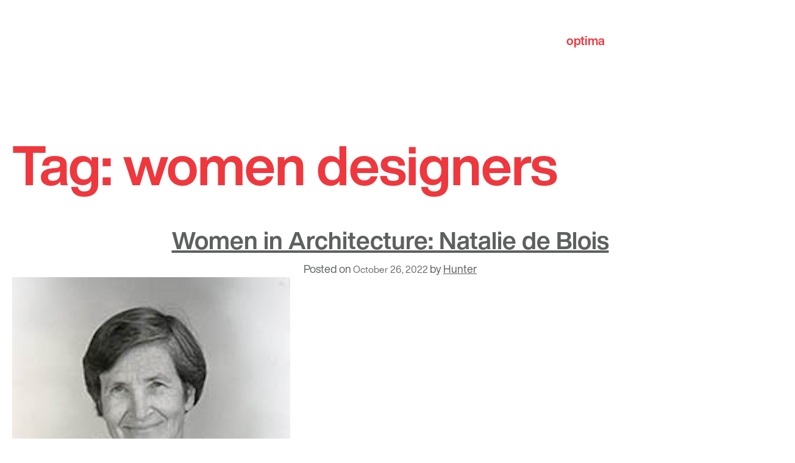

--- FILE ---
content_type: text/html; charset=UTF-8
request_url: https://www.optima.inc/tag/women-designers/
body_size: 15029
content:
<!doctype html>
<html lang="en">
<head>

	<!-- Global site tag (gtag.js) - Google Analytics -->
	<script async src="https://www.googletagmanager.com/gtag/js?id=UA-143633744-1"></script>
	<script>
		window.dataLayer = window.dataLayer || [];
		function gtag(){dataLayer.push(arguments);}
		gtag('js', new Date());

		gtag('config', 'UA-143633744-1');
	</script>

	<meta charset="UTF-8">
	<meta name="viewport" content="width=device-width, initial-scale=1">
	<link rel="profile" href="https://gmpg.org/xfn/11">
	<link href="https://fonts.googleapis.com/css?family=Ledger&display=swap" rel="stylesheet">

	<!-- favicons -->
	<link rel="apple-touch-icon-precomposed" sizes="57x57" href="https://www.optima.inc/wp-content/themes/optima/apple-touch-icon-57x57.png" />
	<link rel="apple-touch-icon-precomposed" sizes="114x114" href="https://www.optima.inc/wp-content/themes/optima/apple-touch-icon-114x114.png" />
	<link rel="apple-touch-icon-precomposed" sizes="72x72" href="https://www.optima.inc/wp-content/themes/optima/apple-touch-icon-72x72.png" />
	<link rel="apple-touch-icon-precomposed" sizes="144x144" href="https://www.optima.inc/wp-content/themes/optima/apple-touch-icon-144x144.png" />
	<link rel="apple-touch-icon-precomposed" sizes="60x60" href="https://www.optima.inc/wp-content/themes/optima/apple-touch-icon-60x60.png" />
	<link rel="apple-touch-icon-precomposed" sizes="120x120" href="https://www.optima.inc/wp-content/themes/optima/apple-touch-icon-120x120.png" />
	<link rel="apple-touch-icon-precomposed" sizes="76x76" href="https://www.optima.inc/wp-content/themes/optima/apple-touch-icon-76x76.png" />
	<link rel="apple-touch-icon-precomposed" sizes="152x152" href="https://www.optima.inc/wp-content/themes/optima/apple-touch-icon-152x152.png" />
	<link rel="icon" type="image/png" href="https://www.optima.inc/wp-content/themes/optima/favicon-196x196.png" sizes="196x196" />
	<link rel="icon" type="image/png" href="https://www.optima.inc/wp-content/themes/optima/favicon-96x96.png" sizes="96x96" />
	<link rel="icon" type="image/png" href="https://www.optima.inc/wp-content/themes/optima/favicon-32x32.png" sizes="32x32" />
	<link rel="icon" type="image/png" href="https://www.optima.inc/wp-content/themes/optima/favicon-16x16.png" sizes="16x16" />
	<link rel="icon" type="image/png" href="https://www.optima.inc/wp-content/themes/optima/favicon-128.png" sizes="128x128" />
	<meta name="application-name" content="&nbsp;"/>
	<meta name="msapplication-TileColor" content="#FFFFFF" />
	<meta name="msapplication-TileImage" content="https://www.optima.inc/wp-content/themes/optima/mstile-144x144.png" />
	<meta name="msapplication-square70x70logo" content="https://www.optima.inc/wp-content/themes/optima/mstile-70x70.png" />
	<meta name="msapplication-square150x150logo" content="https://www.optima.inc/wp-content/themes/optima/mstile-150x150.png" />
	<meta name="msapplication-wide310x150logo" content="https://www.optima.inc/wp-content/themes/optima/mstile-310x150.png" />
	<meta name="msapplication-square310x310logo" content="https://www.optima.inc/wp-content/themes/optima/mstile-310x310.png" />

	<!-- fonts -->
	<style type="text/css">
		@import url("https://fast.fonts.net/lt/1.css?apiType=css&c=89198d80-5c38-4e1c-9313-ec51bea500f6&fontids=5760909,5760941");
		@font-face{
				font-family:"Helvetica Now Display W05 Bold";
				src:url("https://www.optima.inc/wp-content/themes/optima/fonts/5760909/b1beb284-0fa8-4df5-b871-28c2145b773c.eot?#iefix");
				src:url("https://www.optima.inc/wp-content/themes/optima/fonts/5760909/b1beb284-0fa8-4df5-b871-28c2145b773c.eot?#iefix") format("eot"),url("https://www.optima.inc/wp-content/themes/optima/fonts/5760909/081486f6-ae1e-4fc6-8ab9-6a939e96bbdc.woff2") format("woff2"),url("https://www.optima.inc/wp-content/themes/optima/fonts/5760909/2acf5951-bff6-44e3-949f-a3fa4de57397.woff") format("woff"),url("https://www.optima.inc/wp-content/themes/optima/fonts/5760909/ce707be6-c86a-448d-b511-8462ad86b628.ttf") format("truetype");
		}
		@font-face{
				font-family:"Helvetica Now Display W05 Rg";
				src:url("https://www.optima.inc/wp-content/themes/optima/fonts/5760941/7041e293-6939-475f-9676-52a35ae6a2cd.eot?#iefix");
				src:url("https://www.optima.inc/wp-content/themes/optima/fonts/5760941/7041e293-6939-475f-9676-52a35ae6a2cd.eot?#iefix") format("eot"),url("https://www.optima.inc/wp-content/themes/optima/fonts/5760941/644d8155-d6f1-42bb-8c90-2c98b785b510.woff2") format("woff2"),url("https://www.optima.inc/wp-content/themes/optima/fonts/5760941/4b0db5c8-a742-4486-9214-fe8eee4ede3d.woff") format("woff"),url("https://www.optima.inc/wp-content/themes/optima/fonts/5760941/8b9eb78a-973a-4378-b402-7403c03b80c9.ttf") format("truetype");
		}
	</style>

	<meta name='robots' content='index, follow, max-image-preview:large, max-snippet:-1, max-video-preview:-1' />

	<!-- This site is optimized with the Yoast SEO plugin v26.6 - https://yoast.com/wordpress/plugins/seo/ -->
	<title>women designers Archives - Optima</title>
	<link rel="canonical" href="https://www.optima.inc/tag/women-designers/" />
	<meta property="og:locale" content="en_US" />
	<meta property="og:type" content="article" />
	<meta property="og:title" content="women designers Archives - Optima" />
	<meta property="og:url" content="https://www.optima.inc/tag/women-designers/" />
	<meta property="og:site_name" content="Optima" />
	<meta name="twitter:card" content="summary_large_image" />
	<script type="application/ld+json" class="yoast-schema-graph">{"@context":"https://schema.org","@graph":[{"@type":"CollectionPage","@id":"https://www.optima.inc/tag/women-designers/","url":"https://www.optima.inc/tag/women-designers/","name":"women designers Archives - Optima","isPartOf":{"@id":"http://www.optima.inc/#website"},"primaryImageOfPage":{"@id":"https://www.optima.inc/tag/women-designers/#primaryimage"},"image":{"@id":"https://www.optima.inc/tag/women-designers/#primaryimage"},"thumbnailUrl":"https://www.optima.inc/wp-content/uploads/2022/10/Natalie_de_Blois-1.jpg","breadcrumb":{"@id":"https://www.optima.inc/tag/women-designers/#breadcrumb"},"inLanguage":"en"},{"@type":"ImageObject","inLanguage":"en","@id":"https://www.optima.inc/tag/women-designers/#primaryimage","url":"https://www.optima.inc/wp-content/uploads/2022/10/Natalie_de_Blois-1.jpg","contentUrl":"https://www.optima.inc/wp-content/uploads/2022/10/Natalie_de_Blois-1.jpg","width":456,"height":640,"caption":"Natalie de Blois. Photo Credit: Fair Use"},{"@type":"BreadcrumbList","@id":"https://www.optima.inc/tag/women-designers/#breadcrumb","itemListElement":[{"@type":"ListItem","position":1,"name":"Home","item":"http://www.optima.inc/"},{"@type":"ListItem","position":2,"name":"women designers"}]},{"@type":"WebSite","@id":"http://www.optima.inc/#website","url":"http://www.optima.inc/","name":"Optima","description":"Forever Modern.","potentialAction":[{"@type":"SearchAction","target":{"@type":"EntryPoint","urlTemplate":"http://www.optima.inc/?s={search_term_string}"},"query-input":{"@type":"PropertyValueSpecification","valueRequired":true,"valueName":"search_term_string"}}],"inLanguage":"en"}]}</script>
	<!-- / Yoast SEO plugin. -->


<link rel='dns-prefetch' href='//ajax.googleapis.com' />
<link rel="alternate" type="application/rss+xml" title="Optima &raquo; Feed" href="https://www.optima.inc/feed/" />
<link rel="alternate" type="application/rss+xml" title="Optima &raquo; Comments Feed" href="https://www.optima.inc/comments/feed/" />
<link rel="alternate" type="application/rss+xml" title="Optima &raquo; women designers Tag Feed" href="https://www.optima.inc/tag/women-designers/feed/" />
<style id='wp-img-auto-sizes-contain-inline-css' type='text/css'>
img:is([sizes=auto i],[sizes^="auto," i]){contain-intrinsic-size:3000px 1500px}
/*# sourceURL=wp-img-auto-sizes-contain-inline-css */
</style>
<style id='wp-emoji-styles-inline-css' type='text/css'>

	img.wp-smiley, img.emoji {
		display: inline !important;
		border: none !important;
		box-shadow: none !important;
		height: 1em !important;
		width: 1em !important;
		margin: 0 0.07em !important;
		vertical-align: -0.1em !important;
		background: none !important;
		padding: 0 !important;
	}
/*# sourceURL=wp-emoji-styles-inline-css */
</style>
<style id='wp-block-library-inline-css' type='text/css'>
:root{--wp-block-synced-color:#7a00df;--wp-block-synced-color--rgb:122,0,223;--wp-bound-block-color:var(--wp-block-synced-color);--wp-editor-canvas-background:#ddd;--wp-admin-theme-color:#007cba;--wp-admin-theme-color--rgb:0,124,186;--wp-admin-theme-color-darker-10:#006ba1;--wp-admin-theme-color-darker-10--rgb:0,107,160.5;--wp-admin-theme-color-darker-20:#005a87;--wp-admin-theme-color-darker-20--rgb:0,90,135;--wp-admin-border-width-focus:2px}@media (min-resolution:192dpi){:root{--wp-admin-border-width-focus:1.5px}}.wp-element-button{cursor:pointer}:root .has-very-light-gray-background-color{background-color:#eee}:root .has-very-dark-gray-background-color{background-color:#313131}:root .has-very-light-gray-color{color:#eee}:root .has-very-dark-gray-color{color:#313131}:root .has-vivid-green-cyan-to-vivid-cyan-blue-gradient-background{background:linear-gradient(135deg,#00d084,#0693e3)}:root .has-purple-crush-gradient-background{background:linear-gradient(135deg,#34e2e4,#4721fb 50%,#ab1dfe)}:root .has-hazy-dawn-gradient-background{background:linear-gradient(135deg,#faaca8,#dad0ec)}:root .has-subdued-olive-gradient-background{background:linear-gradient(135deg,#fafae1,#67a671)}:root .has-atomic-cream-gradient-background{background:linear-gradient(135deg,#fdd79a,#004a59)}:root .has-nightshade-gradient-background{background:linear-gradient(135deg,#330968,#31cdcf)}:root .has-midnight-gradient-background{background:linear-gradient(135deg,#020381,#2874fc)}:root{--wp--preset--font-size--normal:16px;--wp--preset--font-size--huge:42px}.has-regular-font-size{font-size:1em}.has-larger-font-size{font-size:2.625em}.has-normal-font-size{font-size:var(--wp--preset--font-size--normal)}.has-huge-font-size{font-size:var(--wp--preset--font-size--huge)}.has-text-align-center{text-align:center}.has-text-align-left{text-align:left}.has-text-align-right{text-align:right}.has-fit-text{white-space:nowrap!important}#end-resizable-editor-section{display:none}.aligncenter{clear:both}.items-justified-left{justify-content:flex-start}.items-justified-center{justify-content:center}.items-justified-right{justify-content:flex-end}.items-justified-space-between{justify-content:space-between}.screen-reader-text{border:0;clip-path:inset(50%);height:1px;margin:-1px;overflow:hidden;padding:0;position:absolute;width:1px;word-wrap:normal!important}.screen-reader-text:focus{background-color:#ddd;clip-path:none;color:#444;display:block;font-size:1em;height:auto;left:5px;line-height:normal;padding:15px 23px 14px;text-decoration:none;top:5px;width:auto;z-index:100000}html :where(.has-border-color){border-style:solid}html :where([style*=border-top-color]){border-top-style:solid}html :where([style*=border-right-color]){border-right-style:solid}html :where([style*=border-bottom-color]){border-bottom-style:solid}html :where([style*=border-left-color]){border-left-style:solid}html :where([style*=border-width]){border-style:solid}html :where([style*=border-top-width]){border-top-style:solid}html :where([style*=border-right-width]){border-right-style:solid}html :where([style*=border-bottom-width]){border-bottom-style:solid}html :where([style*=border-left-width]){border-left-style:solid}html :where(img[class*=wp-image-]){height:auto;max-width:100%}:where(figure){margin:0 0 1em}html :where(.is-position-sticky){--wp-admin--admin-bar--position-offset:var(--wp-admin--admin-bar--height,0px)}@media screen and (max-width:600px){html :where(.is-position-sticky){--wp-admin--admin-bar--position-offset:0px}}

/*# sourceURL=wp-block-library-inline-css */
</style><style id='global-styles-inline-css' type='text/css'>
:root{--wp--preset--aspect-ratio--square: 1;--wp--preset--aspect-ratio--4-3: 4/3;--wp--preset--aspect-ratio--3-4: 3/4;--wp--preset--aspect-ratio--3-2: 3/2;--wp--preset--aspect-ratio--2-3: 2/3;--wp--preset--aspect-ratio--16-9: 16/9;--wp--preset--aspect-ratio--9-16: 9/16;--wp--preset--color--black: #000000;--wp--preset--color--cyan-bluish-gray: #abb8c3;--wp--preset--color--white: #ffffff;--wp--preset--color--pale-pink: #f78da7;--wp--preset--color--vivid-red: #cf2e2e;--wp--preset--color--luminous-vivid-orange: #ff6900;--wp--preset--color--luminous-vivid-amber: #fcb900;--wp--preset--color--light-green-cyan: #7bdcb5;--wp--preset--color--vivid-green-cyan: #00d084;--wp--preset--color--pale-cyan-blue: #8ed1fc;--wp--preset--color--vivid-cyan-blue: #0693e3;--wp--preset--color--vivid-purple: #9b51e0;--wp--preset--gradient--vivid-cyan-blue-to-vivid-purple: linear-gradient(135deg,rgb(6,147,227) 0%,rgb(155,81,224) 100%);--wp--preset--gradient--light-green-cyan-to-vivid-green-cyan: linear-gradient(135deg,rgb(122,220,180) 0%,rgb(0,208,130) 100%);--wp--preset--gradient--luminous-vivid-amber-to-luminous-vivid-orange: linear-gradient(135deg,rgb(252,185,0) 0%,rgb(255,105,0) 100%);--wp--preset--gradient--luminous-vivid-orange-to-vivid-red: linear-gradient(135deg,rgb(255,105,0) 0%,rgb(207,46,46) 100%);--wp--preset--gradient--very-light-gray-to-cyan-bluish-gray: linear-gradient(135deg,rgb(238,238,238) 0%,rgb(169,184,195) 100%);--wp--preset--gradient--cool-to-warm-spectrum: linear-gradient(135deg,rgb(74,234,220) 0%,rgb(151,120,209) 20%,rgb(207,42,186) 40%,rgb(238,44,130) 60%,rgb(251,105,98) 80%,rgb(254,248,76) 100%);--wp--preset--gradient--blush-light-purple: linear-gradient(135deg,rgb(255,206,236) 0%,rgb(152,150,240) 100%);--wp--preset--gradient--blush-bordeaux: linear-gradient(135deg,rgb(254,205,165) 0%,rgb(254,45,45) 50%,rgb(107,0,62) 100%);--wp--preset--gradient--luminous-dusk: linear-gradient(135deg,rgb(255,203,112) 0%,rgb(199,81,192) 50%,rgb(65,88,208) 100%);--wp--preset--gradient--pale-ocean: linear-gradient(135deg,rgb(255,245,203) 0%,rgb(182,227,212) 50%,rgb(51,167,181) 100%);--wp--preset--gradient--electric-grass: linear-gradient(135deg,rgb(202,248,128) 0%,rgb(113,206,126) 100%);--wp--preset--gradient--midnight: linear-gradient(135deg,rgb(2,3,129) 0%,rgb(40,116,252) 100%);--wp--preset--font-size--small: 13px;--wp--preset--font-size--medium: 20px;--wp--preset--font-size--large: 36px;--wp--preset--font-size--x-large: 42px;--wp--preset--spacing--20: 0.44rem;--wp--preset--spacing--30: 0.67rem;--wp--preset--spacing--40: 1rem;--wp--preset--spacing--50: 1.5rem;--wp--preset--spacing--60: 2.25rem;--wp--preset--spacing--70: 3.38rem;--wp--preset--spacing--80: 5.06rem;--wp--preset--shadow--natural: 6px 6px 9px rgba(0, 0, 0, 0.2);--wp--preset--shadow--deep: 12px 12px 50px rgba(0, 0, 0, 0.4);--wp--preset--shadow--sharp: 6px 6px 0px rgba(0, 0, 0, 0.2);--wp--preset--shadow--outlined: 6px 6px 0px -3px rgb(255, 255, 255), 6px 6px rgb(0, 0, 0);--wp--preset--shadow--crisp: 6px 6px 0px rgb(0, 0, 0);}:where(.is-layout-flex){gap: 0.5em;}:where(.is-layout-grid){gap: 0.5em;}body .is-layout-flex{display: flex;}.is-layout-flex{flex-wrap: wrap;align-items: center;}.is-layout-flex > :is(*, div){margin: 0;}body .is-layout-grid{display: grid;}.is-layout-grid > :is(*, div){margin: 0;}:where(.wp-block-columns.is-layout-flex){gap: 2em;}:where(.wp-block-columns.is-layout-grid){gap: 2em;}:where(.wp-block-post-template.is-layout-flex){gap: 1.25em;}:where(.wp-block-post-template.is-layout-grid){gap: 1.25em;}.has-black-color{color: var(--wp--preset--color--black) !important;}.has-cyan-bluish-gray-color{color: var(--wp--preset--color--cyan-bluish-gray) !important;}.has-white-color{color: var(--wp--preset--color--white) !important;}.has-pale-pink-color{color: var(--wp--preset--color--pale-pink) !important;}.has-vivid-red-color{color: var(--wp--preset--color--vivid-red) !important;}.has-luminous-vivid-orange-color{color: var(--wp--preset--color--luminous-vivid-orange) !important;}.has-luminous-vivid-amber-color{color: var(--wp--preset--color--luminous-vivid-amber) !important;}.has-light-green-cyan-color{color: var(--wp--preset--color--light-green-cyan) !important;}.has-vivid-green-cyan-color{color: var(--wp--preset--color--vivid-green-cyan) !important;}.has-pale-cyan-blue-color{color: var(--wp--preset--color--pale-cyan-blue) !important;}.has-vivid-cyan-blue-color{color: var(--wp--preset--color--vivid-cyan-blue) !important;}.has-vivid-purple-color{color: var(--wp--preset--color--vivid-purple) !important;}.has-black-background-color{background-color: var(--wp--preset--color--black) !important;}.has-cyan-bluish-gray-background-color{background-color: var(--wp--preset--color--cyan-bluish-gray) !important;}.has-white-background-color{background-color: var(--wp--preset--color--white) !important;}.has-pale-pink-background-color{background-color: var(--wp--preset--color--pale-pink) !important;}.has-vivid-red-background-color{background-color: var(--wp--preset--color--vivid-red) !important;}.has-luminous-vivid-orange-background-color{background-color: var(--wp--preset--color--luminous-vivid-orange) !important;}.has-luminous-vivid-amber-background-color{background-color: var(--wp--preset--color--luminous-vivid-amber) !important;}.has-light-green-cyan-background-color{background-color: var(--wp--preset--color--light-green-cyan) !important;}.has-vivid-green-cyan-background-color{background-color: var(--wp--preset--color--vivid-green-cyan) !important;}.has-pale-cyan-blue-background-color{background-color: var(--wp--preset--color--pale-cyan-blue) !important;}.has-vivid-cyan-blue-background-color{background-color: var(--wp--preset--color--vivid-cyan-blue) !important;}.has-vivid-purple-background-color{background-color: var(--wp--preset--color--vivid-purple) !important;}.has-black-border-color{border-color: var(--wp--preset--color--black) !important;}.has-cyan-bluish-gray-border-color{border-color: var(--wp--preset--color--cyan-bluish-gray) !important;}.has-white-border-color{border-color: var(--wp--preset--color--white) !important;}.has-pale-pink-border-color{border-color: var(--wp--preset--color--pale-pink) !important;}.has-vivid-red-border-color{border-color: var(--wp--preset--color--vivid-red) !important;}.has-luminous-vivid-orange-border-color{border-color: var(--wp--preset--color--luminous-vivid-orange) !important;}.has-luminous-vivid-amber-border-color{border-color: var(--wp--preset--color--luminous-vivid-amber) !important;}.has-light-green-cyan-border-color{border-color: var(--wp--preset--color--light-green-cyan) !important;}.has-vivid-green-cyan-border-color{border-color: var(--wp--preset--color--vivid-green-cyan) !important;}.has-pale-cyan-blue-border-color{border-color: var(--wp--preset--color--pale-cyan-blue) !important;}.has-vivid-cyan-blue-border-color{border-color: var(--wp--preset--color--vivid-cyan-blue) !important;}.has-vivid-purple-border-color{border-color: var(--wp--preset--color--vivid-purple) !important;}.has-vivid-cyan-blue-to-vivid-purple-gradient-background{background: var(--wp--preset--gradient--vivid-cyan-blue-to-vivid-purple) !important;}.has-light-green-cyan-to-vivid-green-cyan-gradient-background{background: var(--wp--preset--gradient--light-green-cyan-to-vivid-green-cyan) !important;}.has-luminous-vivid-amber-to-luminous-vivid-orange-gradient-background{background: var(--wp--preset--gradient--luminous-vivid-amber-to-luminous-vivid-orange) !important;}.has-luminous-vivid-orange-to-vivid-red-gradient-background{background: var(--wp--preset--gradient--luminous-vivid-orange-to-vivid-red) !important;}.has-very-light-gray-to-cyan-bluish-gray-gradient-background{background: var(--wp--preset--gradient--very-light-gray-to-cyan-bluish-gray) !important;}.has-cool-to-warm-spectrum-gradient-background{background: var(--wp--preset--gradient--cool-to-warm-spectrum) !important;}.has-blush-light-purple-gradient-background{background: var(--wp--preset--gradient--blush-light-purple) !important;}.has-blush-bordeaux-gradient-background{background: var(--wp--preset--gradient--blush-bordeaux) !important;}.has-luminous-dusk-gradient-background{background: var(--wp--preset--gradient--luminous-dusk) !important;}.has-pale-ocean-gradient-background{background: var(--wp--preset--gradient--pale-ocean) !important;}.has-electric-grass-gradient-background{background: var(--wp--preset--gradient--electric-grass) !important;}.has-midnight-gradient-background{background: var(--wp--preset--gradient--midnight) !important;}.has-small-font-size{font-size: var(--wp--preset--font-size--small) !important;}.has-medium-font-size{font-size: var(--wp--preset--font-size--medium) !important;}.has-large-font-size{font-size: var(--wp--preset--font-size--large) !important;}.has-x-large-font-size{font-size: var(--wp--preset--font-size--x-large) !important;}
/*# sourceURL=global-styles-inline-css */
</style>

<style id='classic-theme-styles-inline-css' type='text/css'>
/*! This file is auto-generated */
.wp-block-button__link{color:#fff;background-color:#32373c;border-radius:9999px;box-shadow:none;text-decoration:none;padding:calc(.667em + 2px) calc(1.333em + 2px);font-size:1.125em}.wp-block-file__button{background:#32373c;color:#fff;text-decoration:none}
/*# sourceURL=/wp-includes/css/classic-themes.min.css */
</style>
<link rel='stylesheet' id='contact-form-7-css' href='https://www.optima.inc/wp-content/plugins/contact-form-7/includes/css/styles.css?ver=6.1.4' type='text/css' media='all' />
<link rel='stylesheet' id='swiper-css-css' href='https://www.optima.inc/wp-content/themes/optima/css/swiper.min.css?ver=8959f093ddcb7821056da4705f0ea304' type='text/css' media='all' />
<link rel='stylesheet' id='colorbox-style-css' href='https://www.optima.inc/wp-content/themes/optima/css/colorbox.css?ver=8959f093ddcb7821056da4705f0ea304' type='text/css' media='all' />
<link rel='stylesheet' id='ci_starter-style-css' href='https://www.optima.inc/wp-content/themes/optima/style.css?ver=8959f093ddcb7821056da4705f0ea304' type='text/css' media='all' />
<script type="text/javascript" src="https://ajax.googleapis.com/ajax/libs/jquery/3.1.1/jquery.min.js?ver=3.1.1" id="jquery-js"></script>
<script type="text/javascript" src="https://www.optima.inc/wp-content/themes/optima/js/swiper.min.js?ver=2019" id="swiper-js-js"></script>
<script type="text/javascript" id="ci_starter-main-js-extra">
/* <![CDATA[ */
var project_data1 = {"ajax_url":"https://www.optima.inc/wp-admin/admin-ajax.php"};
//# sourceURL=ci_starter-main-js-extra
/* ]]> */
</script>
<script type="text/javascript" src="https://www.optima.inc/wp-content/themes/optima/js/main.js?ver=2019" id="ci_starter-main-js"></script>
<link rel="https://api.w.org/" href="https://www.optima.inc/wp-json/" /><link rel="alternate" title="JSON" type="application/json" href="https://www.optima.inc/wp-json/wp/v2/tags/1374" /><link rel="EditURI" type="application/rsd+xml" title="RSD" href="https://www.optima.inc/xmlrpc.php?rsd" />


<!-- Meta Pixel Code -->
<script type='text/javascript'>
!function(f,b,e,v,n,t,s){if(f.fbq)return;n=f.fbq=function(){n.callMethod?
n.callMethod.apply(n,arguments):n.queue.push(arguments)};if(!f._fbq)f._fbq=n;
n.push=n;n.loaded=!0;n.version='2.0';n.queue=[];t=b.createElement(e);t.async=!0;
t.src=v;s=b.getElementsByTagName(e)[0];s.parentNode.insertBefore(t,s)}(window,
document,'script','https://connect.facebook.net/en_US/fbevents.js');
</script>
<!-- End Meta Pixel Code -->
<script type='text/javascript'>var url = window.location.origin + '?ob=open-bridge';
            fbq('set', 'openbridge', '1521732291327864', url);
fbq('init', '1521732291327864', {}, {
    "agent": "wordpress-6.9-4.1.5"
})</script><script type='text/javascript'>
    fbq('track', 'PageView', []);
  </script><style type="text/css">.recentcomments a{display:inline !important;padding:0 !important;margin:0 !important;}</style>	
	<!-- Facebook Pixel Code -->
	<script>
	!function(f,b,e,v,n,t,s)
	{if(f.fbq)return;n=f.fbq=function(){n.callMethod?
	n.callMethod.apply(n,arguments):n.queue.push(arguments)};
	if(!f._fbq)f._fbq=n;n.push=n;n.loaded=!0;n.version='2.0';
	n.queue=[];t=b.createElement(e);t.async=!0;
	t.src=v;s=b.getElementsByTagName(e)[0];
	s.parentNode.insertBefore(t,s)}(window,document,'script',
	'https://connect.facebook.net/en_US/fbevents.js');
	fbq('init', '1521732291327864');
	fbq('track', 'PageView');
	</script>

	<noscript>
	<img height="1" width="1"
	src="https://www.facebook.com/tr?id=1521732291327864&ev=PageView
	&noscript=1"/>
	</noscript>
	<!-- End Facebook Pixel Code -->

</head>

<body class="archive tag tag-women-designers tag-1374 wp-theme-optima hfeed">
<div id="page">
	<a class="skip-link screen-reader-text" href="#content">Skip to content</a>


	<header id="masthead" class="site-header transparent">



		<div class="container">
			<h1 class="hidden-span">hidden h1</h1>

			<div class="divider"></div>

			<div class="site-branding">
				<a href="https://www.optima.inc/" rel="home">

					<svg alt="logo" id="logo" data-name="logo" xmlns="http://www.w3.org/2000/svg" viewBox="0 0 138.56 39.87">
					<defs><style>.cls-1{fill:#ef3a3f;}</style></defs>
					<title>logo</title>
					<path class="cls-1" d="M11.92,8.55c7.27,0,12,4.82,12,12.19s-4.68,12.14-12,12.14S0,28.05,0,20.74,4.68,8.55,11.92,8.55m0,19.55c4.32,0,5.61-3.7,5.61-7.36s-1.29-7.41-5.61-7.41S6.34,17,6.34,20.74s1.29,7.36,5.58,7.36"/><path class="cls-1" d="M25.83,9.18h6v3h.08a7.67,7.67,0,0,1,6.87-3.57C46,8.56,49.3,14.4,49.3,21c0,6.16-3.39,11.92-10.13,11.92a8.19,8.19,0,0,1-6.91-3.48h-.09V39.87H25.83ZM43,20.78c0-3.66-1.47-7.45-5.53-7.45S31.94,17,31.94,20.78s1.43,7.32,5.54,7.32S43,24.53,43,20.78"/><path class="cls-1" d="M59.21,9.18h4.64v4.24H59.21V24.84c0,2.15.54,2.68,2.68,2.68a10,10,0,0,0,2-.18v5a24.06,24.06,0,0,1-3.7.22c-3.89,0-7.28-.89-7.28-5.49V13.42H49V9.18h3.83V2.26h6.34Z"/><rect class="cls-1" x="67.04" y="9.18" width="6.34" height="23.07"/><path class="cls-1" d="M115,16.3c.36-6,5.73-7.8,11-7.8,4.64,0,10.24,1,10.24,6.63V27.26c0,2.12.22,4.24.8,5.19h-6.49a9.15,9.15,0,0,1-.45-2.26,10.7,10.7,0,0,1-7.85,2.89c-4.42,0-7.94-2.21-7.94-7,0-5.28,4-6.54,7.94-7.08s7.58-.46,7.58-3.07-1.89-3.16-4.15-3.16c-2.44,0-4,1-4.24,3.52ZM129.82,21c-1.09.94-3.34,1-5.33,1.35s-3.78,1.08-3.78,3.43,1.85,3,3.92,3c5,0,5.19-4,5.19-5.36Z"/><path class="cls-1" d="M77.07,9.18h6V12.3h.09a8.33,8.33,0,0,1,7-3.74c2.9,0,5.49,1.06,6.74,3.83a8.4,8.4,0,0,1,7-3.83c4.91,0,8.43,2.27,8.43,8.25V32.25H106V19.18c0-3.08-.27-5.63-3.89-5.63s-4.23,2.95-4.23,5.85V32.25H91.53V19.31c0-2.68.18-5.76-3.84-5.76-1.25,0-4.28.81-4.28,5.31V32.25H77.07Z"/><path class="cls-1" d="M135.71,5.36h.45c.38,0,.72,0,.72-.45s-.31-.42-.6-.42h-.57Zm-.42-1.21h1.06c.65,0,1,.25,1,.78a.71.71,0,0,1-.72.75l.78,1.21h-.46l-.74-1.18h-.46V6.89h-.42Zm.91,3.37a1.93,1.93,0,0,0,1.93-2,1.94,1.94,0,1,0-3.87,0,1.93,1.93,0,0,0,1.94,2m0-4.35a2.35,2.35,0,1,1-2.36,2.34,2.33,2.33,0,0,1,2.36-2.34"/><path class="cls-1" d="M73.83,3.41A3.42,3.42,0,1,1,70.41,0a3.42,3.42,0,0,1,3.42,3.41"/></svg>
					<span class="hidden-span">Optima</span>

									</a>
			</div><!-- .site-branding -->

			<div class="flex">

				<div class="col-6">

				</div>

				<div class="col-6">
					<div class="flex">
						<div class="col-5">

							<a href="#" class="open-menu">
								<span class="icon-bar"></span>
								<span class="icon-bar"></span>
								<span class="icon-bar"></span>
								<span class="hidden-span">Optima menu</span>
							</a><!-- mobile-menu-trigger -->

							<nav id="site-navigation" class="main-navigation">
								<div class="menu-main-menu-container"><ul id="primary-menu-head" class="menu"><li id="menu-item-509" class="menu-item menu-item-type-custom menu-item-object-custom menu-item-has-children menu-item-509"><a href="/our-story/">About Us</a>
<ul class="sub-menu">
	<li id="menu-item-195" class="menu-item menu-item-type-post_type menu-item-object-page menu-item-195"><a href="https://www.optima.inc/about-us/our-story/">About Us</a></li>
	<li id="menu-item-198" class="menu-item menu-item-type-post_type menu-item-object-page menu-item-198"><a href="https://www.optima.inc/about-us/our-leadership/">Our Leadership</a></li>
	<li id="menu-item-215" class="menu-item menu-item-type-post_type menu-item-object-page menu-item-215"><a href="https://www.optima.inc/about-us/awards/">Awards</a></li>
	<li id="menu-item-6945" class="menu-item menu-item-type-post_type menu-item-object-page menu-item-6945"><a href="https://www.optima.inc/about-us/community-impact/">Community Impact</a></li>
	<li id="menu-item-286" class="menu-item menu-item-type-post_type menu-item-object-page menu-item-286"><a href="https://www.optima.inc/about-us/optima-published/">Optima Published</a></li>
</ul>
</li>
<li id="menu-item-26" class="menu-item menu-item-type-post_type menu-item-object-page menu-item-26"><a href="https://www.optima.inc/our-portfolio/">Our Portfolio</a></li>
<li id="menu-item-25" class="menu-item menu-item-type-post_type menu-item-object-page menu-item-25"><a href="https://www.optima.inc/our-business-model/">Our Business Model</a></li>
<li id="menu-item-24" class="menu-item menu-item-type-post_type menu-item-object-page menu-item-24"><a href="https://www.optima.inc/optima-news/">News</a></li>
<li id="menu-item-5274" class="menu-item menu-item-type-post_type menu-item-object-page menu-item-5274"><a href="https://www.optima.inc/our-beliefs/">Careers with Optima</a></li>
<li id="menu-item-2284" class="menu-item menu-item-type-custom menu-item-object-custom menu-item-has-children menu-item-2284"><a href="/optima-dchglobal/about/">Optima DCHGlobal</a>
<ul class="sub-menu">
	<li id="menu-item-5654" class="menu-item menu-item-type-custom menu-item-object-custom menu-item-5654"><a target="_blank" href="https://www.optimaparadisevalley.com/">For Sale</a></li>
	<li id="menu-item-2285" class="menu-item menu-item-type-post_type menu-item-object-page menu-item-2285"><a href="https://www.optima.inc/optima-dchglobal/about/">About</a></li>
	<li id="menu-item-2286" class="menu-item menu-item-type-post_type menu-item-object-page menu-item-2286"><a href="https://www.optima.inc/optima-dchglobal/architecture-system/">Architecture &#038; System</a></li>
	<li id="menu-item-3880" class="menu-item menu-item-type-post_type menu-item-object-page menu-item-3880"><a href="https://www.optima.inc/dchglobal-inquiries/">Contact</a></li>
</ul>
</li>
<li id="menu-item-3094" class="menu-item menu-item-type-post_type menu-item-object-page menu-item-3094"><a href="https://www.optima.inc/commercial-space/">Commercial Space</a></li>
</ul></div>							</nav><!-- #site-navigation -->

						</div>
						<div class="col-7 communities-menu-wrapper">
							<div class="communities-menu">

								<a href="#" class="oc-button">
									<span class="red">optima</span> communities
								</a>

																	<div class="menu-pop">
										<span class="header-close">&times;</span>
																			<ul>
											<li>
																							<span class="red">Illinois</span>
																								<ul>
																									<li>
																													<a target="_blank" href="https://optimasignature.com/">Optima Signature</a>
																																												<p class="info">Now Leasing</p>
																												</li>
																										<li>
																													<a href="https://optimalakeview.com/">Optima Lakeview</a>
																																												<p class="info">Now Leasing</p>
																												</li>
																										<li>
																													<a href="https://www.optimaverdana.com/">Optima Verdana</a>
																																												<p class="info">Now Leasing</p>
																												</li>
																										<li>
																													<a href="https://learnaboutoptimalumina.com/">Optima Lumina</a>
																																												<p class="info">Join our Interest List</p>
																												</li>
																									</ul>
																							</li>
										</ul>
																				<ul>
											<li>
																							<span class="red">Arizona</span>
																								<ul>
																									<li>
																													<a target="_blank" href="https://www.optimasonoranvillage.com/">Optima Sonoran Village</a>
																																												<p class="info">Now Leasing</p>
																												</li>
																										<li>
																													<a target="_blank" href="http://optimakierlandapartments.com/">Optima Kierland Apartments</a>
																																												<p class="info">Now Leasing</p>
																												</li>
																										<li>
																													<a href="https://optimamcdowellmountain.com/">Optima McDowell Mountain</a>
																																												<p class="info">Now Selling &amp; Leasing</p>
																												</li>
																									</ul>
																							</li>
										</ul>
																			</div><!-- pop-menu -->
																</div><!-- communities-menu -->
						</div><!-- .col-7 communities-menu-wrapper -->
					</div><!-- .flex -->

				</div><!-- .col-6 -->

			</div><!-- .flex -->

		</div><!-- .container -->
	</header><!-- #masthead -->
<div id="content" class="site-content">
	<div id="primary" class="content-area">
		<main id="main" class="site-main">

			<section>
				<div class="container">

					
						<header class="page-header">
							<h1 class="page-title">Tag: <span>women designers</span></h1>						</header><!-- .page-header -->

						
<article id="post-5026" class="post-5026 post type-post status-publish format-standard has-post-thumbnail hentry category-uncategorized tag-architecture tag-architecture-history tag-design tag-modernism tag-modernist-architecture tag-modernist-design tag-natalie-de-blois tag-women-architect tag-women-architects tag-women-designer tag-women-designers tag-women-in-architecture tag-women-in-design blog_type-architecture-design">
	<header class="entry-header">
		<h2 class="entry-title"><a href="https://www.optima.inc/women-in-architecture-natalie-de-blois/" rel="bookmark">Women in Architecture: Natalie de Blois</a></h2>			<div class="entry-meta">
				<span class="posted-on">Posted on <a href="https://www.optima.inc/women-in-architecture-natalie-de-blois/" rel="bookmark"><time class="entry-date published" datetime="2022-10-26T15:11:51+00:00">October 26, 2022</time><time class="updated" datetime="2024-04-23T16:53:19+00:00">April 23, 2024</time></a></span><span class="byline"> by <span class="author vcard"><a class="url fn n" href="https://www.optima.inc/author/hellis/">Hunter</a></span></span>			</div><!-- .entry-meta -->
			</header><!-- .entry-header -->

	
		<a class="post-thumbnail" href="https://www.optima.inc/women-in-architecture-natalie-de-blois/" aria-hidden="true" tabindex="-1">
			<img width="456" height="640" src="https://www.optima.inc/wp-content/uploads/2022/10/Natalie_de_Blois-1.jpg" class="attachment-post-thumbnail size-post-thumbnail wp-post-image" alt="Women in Architecture: Natalie de Blois" decoding="async" fetchpriority="high" srcset="https://www.optima.inc/wp-content/uploads/2022/10/Natalie_de_Blois-1.jpg 456w, https://www.optima.inc/wp-content/uploads/2022/10/Natalie_de_Blois-1-214x300.jpg 214w" sizes="(max-width: 456px) 100vw, 456px" />		</a>

		
	<div class="entry-content">
		<p><span style="font-weight: 400;">As part of our ongoing “Women in Architecture” series, we’re spotlighting a designer who generously contributed to the refined elegance of American modernism, Natalie de Blois. </span><span style="font-weight: 400;">As an early advocate for women in architecture, de Blois became well-known in feminist architecture circles around the world. Learn more about her incredible life and career below: </span></p>
<p><b>The Life of Natalie Griffin de Blois</b></p>
<p><span style="font-weight: 400;">De Blois was born on April 2, 1921, in Paterson, New Jersey. Following three generations of engineers in her family, she knew by the age of 10 that she wanted to become an architect. Supported by her father, de Blois’ interests in art and architecture flourished; thanks to him, she enrolled in a mechanical drawing course in school, which was typically limited to male students at the time. </span></p>
<p><span style="font-weight: 400;">The class not only helped de Blois evolve her drawing skills for what would become her passion, but it also introduced her to the bias she would experience throughout her career. In 1939, she visited the New York World&#8217;s Fair in Flushing Meadows, further expanding her understanding and vision for modern architecture.</span></p>
<figure id="attachment_5028" aria-describedby="caption-attachment-5028" style="width: 623px" class="wp-caption alignnone"><img decoding="async" class=" wp-image-5028" src="https://www.optima.inc/wp-content/uploads/2022/10/Terrace-Plaza-hotel-188x300.jpg" alt="" width="623" height="995" srcset="https://www.optima.inc/wp-content/uploads/2022/10/Terrace-Plaza-hotel-188x300.jpg 188w, https://www.optima.inc/wp-content/uploads/2022/10/Terrace-Plaza-hotel-641x1024.jpg 641w, https://www.optima.inc/wp-content/uploads/2022/10/Terrace-Plaza-hotel-768x1226.jpg 768w, https://www.optima.inc/wp-content/uploads/2022/10/Terrace-Plaza-hotel-962x1536.jpg 962w, https://www.optima.inc/wp-content/uploads/2022/10/Terrace-Plaza-hotel-539x860.jpg 539w, https://www.optima.inc/wp-content/uploads/2022/10/Terrace-Plaza-hotel.jpg 1012w" sizes="(max-width: 623px) 100vw, 623px" /><figcaption id="caption-attachment-5028" class="wp-caption-text">Skidmore, Owings &amp; Merrill, Natalie de Blois, a postcard of the Terrace Plaza Hotel, Cincinnati, Ohio, 1940</figcaption></figure>
<p><span style="font-weight: 400;">De Blois enrolled at Western College for Women in Oxford, Ohio but soon transferred to Columbia University after they changed their architecture school&#8217;s admission policy. While at Columbia, de Blois worked for various firms drafting various presentations and projects</span></p>
<p><b>Notable Works and Achievements </b></p>
<p><span style="font-weight: 400;">Following her graduation in 1944, de Blois immediately received her first position at Ketchum, Gina and Sharpe, a firm she admired for their dedication to modern design. However, she left due to gender bias less than a year after starting. But, while one door closed, another opened at Skidmore, Owings &amp; Merrill (SOM), where de Blois’ talents were finally celebrated. </span></p>
<figure id="attachment_6985" aria-describedby="caption-attachment-6985" style="width: 660px" class="wp-caption alignnone"><img decoding="async" class=" wp-image-6985" src="http://www.optima.inc/wp-content/uploads/2022/10/15726776994_0a1cffb884_k-225x300.jpg" alt="Lever House" width="660" height="880" srcset="https://www.optima.inc/wp-content/uploads/2022/10/15726776994_0a1cffb884_k-225x300.jpg 225w, https://www.optima.inc/wp-content/uploads/2022/10/15726776994_0a1cffb884_k-768x1024.jpg 768w, https://www.optima.inc/wp-content/uploads/2022/10/15726776994_0a1cffb884_k-1152x1536.jpg 1152w, https://www.optima.inc/wp-content/uploads/2022/10/15726776994_0a1cffb884_k-645x860.jpg 645w, https://www.optima.inc/wp-content/uploads/2022/10/15726776994_0a1cffb884_k.jpg 1536w" sizes="(max-width: 660px) 100vw, 660px" /><figcaption id="caption-attachment-6985" class="wp-caption-text">Skidmore, Owings &amp; Merrill, Natalie de Blois, Lever House, Park Avenue NYC, 1952. Credit: Gabriel Fernandes on Flickr Creative Commons CC BY-SA 2.0 Deed</figcaption></figure>
<p><span style="font-weight: 400;">At SOM, de Blois contributed to seminal design proposals including the United Nations Headquarters and Lincoln Center, but it wasn’t until 1948 that she led her first project, Terrace Plaza Hotel in Cincinnati. The hotel immediately received praise for its modern, luxurious look and high-tech amenities for the time. She also contributed designs to many of the firm’s other significant projects, including Manhattan’s Lever House, completed in 1952 and the Pepsi-Cola Headquarters, finished in 1960, perhaps the most complete example of her most modernist design aesthetic.</span></p>
<p><span style="font-weight: 400;">In 1961, de Blois relocated to work for </span><a href="https://www.som.com/" target="_blank" rel="noopener"><span style="font-weight: 400;">SOM’s Chicago office</span></a><span style="font-weight: 400;">, where she was promoted to Associate Partner. In Chicago, she prioritized advocating for women in her field and was a founding member of Chicago Women in Architecture and was appointed to the </span><a href="https://www.aiachicago.org/" target="_blank" rel="noopener"><span style="font-weight: 400;">AIA Chicago</span></a><span style="font-weight: 400;"> Taskforce on Women in Architecture in 1974. However, de Blois left the firm the same year and moved to Texas, where she completed her career in architecture, later becoming a professor at the University of Texas School of Architecture. </span></p>
<figure id="attachment_6986" aria-describedby="caption-attachment-6986" style="width: 660px" class="wp-caption alignnone"><img loading="lazy" decoding="async" class=" wp-image-6986" src="http://www.optima.inc/wp-content/uploads/2022/10/Equitable_Building_Michigan_Avenue_Streeterville_Chicago_IL_52862957091-225x300.jpg" alt="Equitable Building" width="660" height="880" srcset="https://www.optima.inc/wp-content/uploads/2022/10/Equitable_Building_Michigan_Avenue_Streeterville_Chicago_IL_52862957091-225x300.jpg 225w, https://www.optima.inc/wp-content/uploads/2022/10/Equitable_Building_Michigan_Avenue_Streeterville_Chicago_IL_52862957091-768x1025.jpg 768w, https://www.optima.inc/wp-content/uploads/2022/10/Equitable_Building_Michigan_Avenue_Streeterville_Chicago_IL_52862957091-1151x1536.jpg 1151w, https://www.optima.inc/wp-content/uploads/2022/10/Equitable_Building_Michigan_Avenue_Streeterville_Chicago_IL_52862957091-645x860.jpg 645w, https://www.optima.inc/wp-content/uploads/2022/10/Equitable_Building_Michigan_Avenue_Streeterville_Chicago_IL_52862957091.jpg 1535w" sizes="auto, (max-width: 660px) 100vw, 660px" /><figcaption id="caption-attachment-6986" class="wp-caption-text">Skidmore, Owings &amp; Merrill, Natalie de Blois, Equitable Building, Chicago, Illinois, 1965. Credit: Warren LeMay on Wikimedia licensed under the Creative Commons Attribution-Share Alike 2.0 Generic license</figcaption></figure>
<p><span style="font-weight: 400;">Alongside her revolutionary work, de Blois has received various design awards and achievements, including: </span></p>
<ul>
<li style="font-weight: 400;" aria-level="1"><span style="font-weight: 400;">Fellow, American Institute of Architects, 1974</span></li>
<li style="font-weight: 400;" aria-level="1"><span style="font-weight: 400;">Edward J. Romieniec, FAIA, Award for Outstanding Educational Contributions, Texas Society of Architects, 1998</span></li>
<li style="font-weight: 400;" aria-level="1"><span style="font-weight: 400;">Tallest woman-designed building in the world, 270 Park Avenue, from 1960 until 2009  </span></li>
</ul>
<p><span style="font-weight: 400;">Throughout her illustrious career, de Blois’ proved to be a force to be reckoned with. And, in her lifelong pursuit of gender equality, she proved that women could compete at the highest levels of the architecture profession, empowering the careers of countless women who followed her. </span></p>
	</div><!-- .entry-content -->

	<footer class="entry-footer">
		<span class="cat-links">Posted in <a href="https://www.optima.inc/category/uncategorized/" rel="category tag">Uncategorized</a></span><span class="tags-links">Tagged <a href="https://www.optima.inc/tag/architecture/" rel="tag">Architecture</a>, <a href="https://www.optima.inc/tag/architecture-history/" rel="tag">architecture history</a>, <a href="https://www.optima.inc/tag/design/" rel="tag">Design</a>, <a href="https://www.optima.inc/tag/modernism/" rel="tag">Modernism</a>, <a href="https://www.optima.inc/tag/modernist-architecture/" rel="tag">modernist architecture</a>, <a href="https://www.optima.inc/tag/modernist-design/" rel="tag">Modernist design</a>, <a href="https://www.optima.inc/tag/natalie-de-blois/" rel="tag">natalie de blois</a>, <a href="https://www.optima.inc/tag/women-architect/" rel="tag">women architect</a>, <a href="https://www.optima.inc/tag/women-architects/" rel="tag">women architects</a>, <a href="https://www.optima.inc/tag/women-designer/" rel="tag">women designer</a>, <a href="https://www.optima.inc/tag/women-designers/" rel="tag">women designers</a>, <a href="https://www.optima.inc/tag/women-in-architecture/" rel="tag">women in architecture</a>, <a href="https://www.optima.inc/tag/women-in-design/" rel="tag">women in design</a></span>	</footer><!-- .entry-footer -->
</article><!-- #post-5026 -->

				</div><!-- .container -->
			</section>

		</main><!-- #main -->
	</div><!-- #primary -->
</div><!-- #content -->



	<div class="dark-overlay">
		<div class="container dark-container">
			<div class="text-center">
				<div class="team-content">
					<div class="person flex-regular">
						<div class="col-6 no-margin person-info flex-regular">
							<h2 class="person-name" tabindex="0">
								<span class="hidden-span">
									person name goes here
								</span>
							</h2>
							<p class="person-description"></p>
						</div>
						<div class="col-6 no-margin person-image"></div>
					</div>
					<div class="person-content">

					</div>
				</div>
			</div><!-- text-center -->
			<span class="white pop-close" tabindex="0"></span>

		</div>
	</div><!-- dark-overlay -->

	<div class="dark-overlay-3 awards-modal">
		<div class="container dark-container">
			<div class="text-center">
				<div class="modal-awards-info">
					<div class="modal-awards-date"></div>
					<a class="awards-title" target="_blank"></a>
					<div class="awards-subtitle"></div>
				</div>
				<div class="modal-awards-content">
					<a class="awards-headline" target="_blank"></a>
					<div class="awards-content"></div>
				</div>
			</div><!-- text-center -->
			<span class="white pop-close" tabindex="0"></span>

		</div>
	</div><!-- dark-overlay -->

	<div class="dark-overlay-2">
		<div class="container dark-container">
			<div class="text-center">
				<header>
					<div class="section-label" tabindex="0">Apply</div>
					<h2 class="work-position">Maintenance Supervisor</h2>
					<div class="place">Glencoe, IL</div>
					<img class="pop-logo" alt="black optima logo" src="https://www.optima.inc/wp-content/themes/optima/images/logo-white.svg">
				</header>
				<div class="pop-content">
				
<div class="wpcf7 no-js" id="wpcf7-f57-o1" lang="en-US" dir="ltr" data-wpcf7-id="57">
<div class="screen-reader-response"><p role="status" aria-live="polite" aria-atomic="true"></p> <ul></ul></div>
<form action="/tag/women-designers/#wpcf7-f57-o1" method="post" class="wpcf7-form init" aria-label="Contact form" enctype="multipart/form-data" novalidate="novalidate" data-status="init">
<fieldset class="hidden-fields-container"><input type="hidden" name="_wpcf7" value="57" /><input type="hidden" name="_wpcf7_version" value="6.1.4" /><input type="hidden" name="_wpcf7_locale" value="en_US" /><input type="hidden" name="_wpcf7_unit_tag" value="wpcf7-f57-o1" /><input type="hidden" name="_wpcf7_container_post" value="0" /><input type="hidden" name="_wpcf7_posted_data_hash" value="" />
</fieldset>
<div class="form-block">
	<p><label for="first-name" class="sr-only">First Name <span class="red">*</span></label><br />
<span class="wpcf7-form-control-wrap" data-name="first-name"><input size="40" maxlength="400" class="wpcf7-form-control wpcf7-text wpcf7-validates-as-required" id="first-name" aria-required="true" aria-invalid="false" placeholder="First Name*" value="" type="text" name="first-name" /></span>
	</p>
</div>
<div class="form-block">
	<p><label for="last-name" class="sr-only">Last Name <span class="red">*</span></label><br />
<span class="wpcf7-form-control-wrap" data-name="last-name"><input size="40" maxlength="400" class="wpcf7-form-control wpcf7-text wpcf7-validates-as-required" id="last-name" aria-required="true" aria-invalid="false" placeholder="Last Name*" value="" type="text" name="last-name" /></span>
	</p>
</div>
<div class="form-block">
	<p><label for="email" class="sr-only">Your Email <span class="red">*</span></label><br />
<span class="wpcf7-form-control-wrap" data-name="your-email"><input size="40" maxlength="400" class="wpcf7-form-control wpcf7-email wpcf7-validates-as-required wpcf7-text wpcf7-validates-as-email" id="email" aria-required="true" aria-invalid="false" placeholder="eMail*" value="" type="email" name="your-email" /></span>
	</p>
</div>
<div class="form-block">
	<p><label for="upload-btn">Upload Resume</label><br />
<span class="wpcf7-form-control-wrap" data-name="file-178"><input size="40" class="wpcf7-form-control wpcf7-file" id="upload-btn" accept=".pdf,.txt,.doc" aria-invalid="false" type="file" name="file-178" /></span>
	</p>
	<p class="file-info">Acceptable file types: *.pdf | *.txt | *.doc, max-size: 2Mb
	</p>
</div>
<div class="form-block">
	<p><label for="notes" class="sr-only">Notes</label><br />
<span class="wpcf7-form-control-wrap" data-name="notes"><textarea cols="40" rows="10" maxlength="2000" class="wpcf7-form-control wpcf7-textarea" id="notes" aria-invalid="false" placeholder="Notes" name="notes"></textarea></span>
	</p>
</div>
<input class="wpcf7-form-control wpcf7-hidden" id="work-position" value="" type="hidden" name="work-position" />
<div class="form-block">
	<p><input class="wpcf7-form-control wpcf7-submit has-spinner" type="submit" value="Apply Now" />
	</p>
</div><div class="wpcf7-response-output" aria-hidden="true"></div>
</form>
</div>
				</div>
			</div>
			<span class="white pop-close" tabindex="0"></span>
		</div>
	</div>

	<div class="dark-overlay-5">
		<div class="container dark-container">
			<div class="text-center">
				<div class="pop-content is-video-container">
					<iframe class="overlay-5-video" data-src="https://www.youtube-nocookie.com/embed/TiEh2Ivj0dc?vq=hd1080&autoplay=1" src="" frameborder="0" allow="accelerometer; autoplay; encrypted-media; gyroscope; picture-in-picture" allowfullscreen></iframe>
				</div>
			</div>
			<span class="white pop-close" tabindex="0"></span>
		</div>
	</div>

	<footer id="colophon" class="site-footer">
		<div class="container">
			<div class="divider"></div>

			<div class="flex">

				<div class="col-12">
					<a class="logo" href="https://www.optima.inc/" rel="home">
						<img alt="optima logo" src="https://www.optima.inc/wp-content/themes/optima/images/logo.svg">
					</a>
				</div>

				<div class="col-6">

									<p class="site-description">
						Optima is a design-driven real estate development firm rooted in the modernist tradition. For over four decades, we have been developing, designing, building and managing striking urban and suburban luxury residential communities. 					</p>
				
									<p class="tagline">
						Forever modern®					</p>
				
				</div><!-- .6 -->

				<div class="col-6">
					<div class="flex">

						<div class="col-6">
							<h3>Locations</h3>

																													<address>
								<p>630 Vernon Avenue Suite E<br />
Glencoe, Illinois 60022<br />
847.835.8400</p>
								</address>
							
																						<address>
								<p>7157 E. Rancho Vista Drive #109<br />
Scottsdale, Arizona 85251<br />
480.874.9900</p>
								</address>
							
														
						</div><!-- .6 -->


						<div class="col-6">

														
															<div class="custom-link">
																			<a href="#" class="animate-back-to-top header-open"><p><span style="color: #ef373e;">Optima</span> Communities</p>
</a>
																	</div>
							
							
															<div class="custom-link">
																			<a href="https://www.optima.inc/commercial-space/"><p><span style="color: #ef373e;">Commercial</span> Space</p>
</a>
																	</div>
							
														
							<nav id="footer-navigation" class="footer-navigation">
								<div class="menu-footer-menu-container"><ul id="menu-footer-menu" class="menu"><li id="menu-item-936" class="menu-item menu-item-type-custom menu-item-object-custom menu-item-936"><a href="/our-beliefs">Careers with Optima</a></li>
<li id="menu-item-386" class="menu-item menu-item-type-custom menu-item-object-custom menu-item-386"><a href="/gallery">Gallery</a></li>
<li id="menu-item-2081" class="menu-item menu-item-type-post_type menu-item-object-page menu-item-2081"><a href="https://www.optima.inc/blog/">Blog</a></li>
<li id="menu-item-334" class="menu-item menu-item-type-post_type menu-item-object-page menu-item-334"><a href="https://www.optima.inc/sculptures/">Sculptures</a></li>
<li id="menu-item-3882" class="menu-item menu-item-type-post_type menu-item-object-page menu-item-3882"><a href="https://www.optima.inc/contact-us/">Contact Us</a></li>
<li id="menu-item-1900" class="menu-item menu-item-type-post_type menu-item-object-page menu-item-1900"><a href="https://www.optima.inc/sitemap/">Sitemap</a></li>
</ul></div>							</nav><!-- #site-navigation -->

						</div><!-- .6 -->

					</div><!-- .flex -->
				</div><!-- .6 -->


			</div><!-- .flex -->

			<div class="social">

				<div class="inner-social-logos-wrp">
										<ul>
					
											<li>
							<a target="_blank" href="https://www.facebook.com/optimainc">
															<img alt="facebook" src="https://www.optima.inc/wp-content/uploads/2019/05/facebook.svg">
														</a>
					</li>
					
					
											<li>
							<a target="_blank" href="https://www.glassdoor.com/Overview/Working-at-Optima-EI_IE313365.11,17.htm">
															<img alt="glassdoor" src="https://www.optima.inc/wp-content/uploads/2019/06/social-2.svg">
														</a>
					</li>
					
					
											<li>
							<a target="_blank" href="https://www.instagram.com/optimainc/">
															<img alt="Instagram" src="https://www.optima.inc/wp-content/uploads/2019/06/instagram.svg">
														</a>
					</li>
					
					
											<li>
							<a target="_blank" href="https://www.linkedin.com/company/optima-inc.-glencoe">
															<img alt="Linked In" src="https://www.optima.inc/wp-content/uploads/2019/06/linkedin.svg">
														</a>
					</li>
					
										</ul>
					

										<ul class="logos-net">
					
											<li>
							<a target="_blank" href="https://www.chicagobusiness.com/news/best-places-work-2020-finalists">
															<img alt="Crain's Chicago Business" src="https://www.optima.inc/wp-content/uploads/2020/06/crains-logo.svg">
														</a>
					</li>
					
					
											<li>
							<a target="_blank" href="https://bestcompaniesaz.com/top-companies-current-winners/">
															<img alt="Azcentral" src="https://www.optima.inc/wp-content/uploads/2020/06/2020_TopCompanies_HLogo.svg">
														</a>
					</li>
					
										</ul>
									</div><!-- inner-social-logos-wrp -->

				<div class="copyright">&copy; 2026 Optima, Inc. All rights reserved.  <nav class="privacy-policy">
					<div class="menu-privacy-policy-container"><ul id="menu-privacy-policy" class="menu"><li id="menu-item-187" class="menu-item menu-item-type-post_type menu-item-object-page menu-item-187"><a href="https://www.optima.inc/privacy-policy/">Privacy Policy</a></li>
<li id="menu-item-376" class="menu-item menu-item-type-post_type menu-item-object-page menu-item-376"><a href="https://www.optima.inc/terms-and-conditions/">Legal</a></li>
<li id="menu-item-2980" class="menu-item menu-item-type-custom menu-item-object-custom menu-item-2980"><a target="_blank" href="https://privacyportal-eu.onetrust.com/webform/a1ae8ae7-4bcd-44e6-9435-a20dc1a0fc9d/181e46fa-1581-4048-8991-1954f16de2cf">Do Not Sell My Info</a></li>
</ul></div>				</nav><!-- #site-navigation -->
				</div><!-- .copyright -->
			</div><!-- .social -->

		</div><!-- .container -->
	</footer><!-- #colophon -->

</div><!-- #page -->

<script type="speculationrules">
{"prefetch":[{"source":"document","where":{"and":[{"href_matches":"/*"},{"not":{"href_matches":["/wp-*.php","/wp-admin/*","/wp-content/uploads/*","/wp-content/*","/wp-content/plugins/*","/wp-content/themes/optima/*","/*\\?(.+)"]}},{"not":{"selector_matches":"a[rel~=\"nofollow\"]"}},{"not":{"selector_matches":".no-prefetch, .no-prefetch a"}}]},"eagerness":"conservative"}]}
</script>
    <!-- Meta Pixel Event Code -->
    <script type='text/javascript'>
        document.addEventListener( 'wpcf7mailsent', function( event ) {
        if( "fb_pxl_code" in event.detail.apiResponse){
            eval(event.detail.apiResponse.fb_pxl_code);
        }
        }, false );
    </script>
    <!-- End Meta Pixel Event Code -->
        <div id='fb-pxl-ajax-code'></div><script type="text/javascript" src="https://www.optima.inc/wp-includes/js/dist/hooks.min.js?ver=dd5603f07f9220ed27f1" id="wp-hooks-js"></script>
<script type="text/javascript" src="https://www.optima.inc/wp-includes/js/dist/i18n.min.js?ver=c26c3dc7bed366793375" id="wp-i18n-js"></script>
<script type="text/javascript" id="wp-i18n-js-after">
/* <![CDATA[ */
wp.i18n.setLocaleData( { 'text direction\u0004ltr': [ 'ltr' ] } );
//# sourceURL=wp-i18n-js-after
/* ]]> */
</script>
<script type="text/javascript" src="https://www.optima.inc/wp-content/plugins/contact-form-7/includes/swv/js/index.js?ver=6.1.4" id="swv-js"></script>
<script type="text/javascript" id="contact-form-7-js-before">
/* <![CDATA[ */
var wpcf7 = {
    "api": {
        "root": "https:\/\/www.optima.inc\/wp-json\/",
        "namespace": "contact-form-7\/v1"
    }
};
//# sourceURL=contact-form-7-js-before
/* ]]> */
</script>
<script type="text/javascript" src="https://www.optima.inc/wp-content/plugins/contact-form-7/includes/js/index.js?ver=6.1.4" id="contact-form-7-js"></script>
<script type="text/javascript" src="https://www.optima.inc/wp-content/themes/optima/js/navigation.js?ver=20151215" id="ci_starter-navigation-js"></script>
<script type="text/javascript" src="https://www.optima.inc/wp-content/themes/optima/js/jquery.colorbox-min.js?ver=2019" id="colorbox-js-js"></script>
<script type="text/javascript" src="https://www.optima.inc/wp-content/themes/optima/js/skip-link-focus-fix.js?ver=20151215" id="ci_starter-skip-link-focus-fix-js"></script>
<script id="wp-emoji-settings" type="application/json">
{"baseUrl":"https://s.w.org/images/core/emoji/17.0.2/72x72/","ext":".png","svgUrl":"https://s.w.org/images/core/emoji/17.0.2/svg/","svgExt":".svg","source":{"concatemoji":"https://www.optima.inc/wp-includes/js/wp-emoji-release.min.js?ver=8959f093ddcb7821056da4705f0ea304"}}
</script>
<script type="module">
/* <![CDATA[ */
/*! This file is auto-generated */
const a=JSON.parse(document.getElementById("wp-emoji-settings").textContent),o=(window._wpemojiSettings=a,"wpEmojiSettingsSupports"),s=["flag","emoji"];function i(e){try{var t={supportTests:e,timestamp:(new Date).valueOf()};sessionStorage.setItem(o,JSON.stringify(t))}catch(e){}}function c(e,t,n){e.clearRect(0,0,e.canvas.width,e.canvas.height),e.fillText(t,0,0);t=new Uint32Array(e.getImageData(0,0,e.canvas.width,e.canvas.height).data);e.clearRect(0,0,e.canvas.width,e.canvas.height),e.fillText(n,0,0);const a=new Uint32Array(e.getImageData(0,0,e.canvas.width,e.canvas.height).data);return t.every((e,t)=>e===a[t])}function p(e,t){e.clearRect(0,0,e.canvas.width,e.canvas.height),e.fillText(t,0,0);var n=e.getImageData(16,16,1,1);for(let e=0;e<n.data.length;e++)if(0!==n.data[e])return!1;return!0}function u(e,t,n,a){switch(t){case"flag":return n(e,"\ud83c\udff3\ufe0f\u200d\u26a7\ufe0f","\ud83c\udff3\ufe0f\u200b\u26a7\ufe0f")?!1:!n(e,"\ud83c\udde8\ud83c\uddf6","\ud83c\udde8\u200b\ud83c\uddf6")&&!n(e,"\ud83c\udff4\udb40\udc67\udb40\udc62\udb40\udc65\udb40\udc6e\udb40\udc67\udb40\udc7f","\ud83c\udff4\u200b\udb40\udc67\u200b\udb40\udc62\u200b\udb40\udc65\u200b\udb40\udc6e\u200b\udb40\udc67\u200b\udb40\udc7f");case"emoji":return!a(e,"\ud83e\u1fac8")}return!1}function f(e,t,n,a){let r;const o=(r="undefined"!=typeof WorkerGlobalScope&&self instanceof WorkerGlobalScope?new OffscreenCanvas(300,150):document.createElement("canvas")).getContext("2d",{willReadFrequently:!0}),s=(o.textBaseline="top",o.font="600 32px Arial",{});return e.forEach(e=>{s[e]=t(o,e,n,a)}),s}function r(e){var t=document.createElement("script");t.src=e,t.defer=!0,document.head.appendChild(t)}a.supports={everything:!0,everythingExceptFlag:!0},new Promise(t=>{let n=function(){try{var e=JSON.parse(sessionStorage.getItem(o));if("object"==typeof e&&"number"==typeof e.timestamp&&(new Date).valueOf()<e.timestamp+604800&&"object"==typeof e.supportTests)return e.supportTests}catch(e){}return null}();if(!n){if("undefined"!=typeof Worker&&"undefined"!=typeof OffscreenCanvas&&"undefined"!=typeof URL&&URL.createObjectURL&&"undefined"!=typeof Blob)try{var e="postMessage("+f.toString()+"("+[JSON.stringify(s),u.toString(),c.toString(),p.toString()].join(",")+"));",a=new Blob([e],{type:"text/javascript"});const r=new Worker(URL.createObjectURL(a),{name:"wpTestEmojiSupports"});return void(r.onmessage=e=>{i(n=e.data),r.terminate(),t(n)})}catch(e){}i(n=f(s,u,c,p))}t(n)}).then(e=>{for(const n in e)a.supports[n]=e[n],a.supports.everything=a.supports.everything&&a.supports[n],"flag"!==n&&(a.supports.everythingExceptFlag=a.supports.everythingExceptFlag&&a.supports[n]);var t;a.supports.everythingExceptFlag=a.supports.everythingExceptFlag&&!a.supports.flag,a.supports.everything||((t=a.source||{}).concatemoji?r(t.concatemoji):t.wpemoji&&t.twemoji&&(r(t.twemoji),r(t.wpemoji)))});
//# sourceURL=https://www.optima.inc/wp-includes/js/wp-emoji-loader.min.js
/* ]]> */
</script>
<!-- <script src="https://unpkg.com/isotope-layout@3/dist/isotope.pkgd.min.js"></script> -->
<script src="https://unpkg.com/imagesloaded@4/imagesloaded.pkgd.min.js"></script>
<script src="https://unpkg.com/masonry-layout@4/dist/masonry.pkgd.min.js"></script>

</body>
</html>


--- FILE ---
content_type: image/svg+xml
request_url: https://www.optima.inc/wp-content/themes/optima/images/logo.svg
body_size: 723
content:
<svg id="Layer_1" data-name="Layer 1" xmlns="http://www.w3.org/2000/svg" viewBox="0 0 138.56 39.87"><defs><style>.cls-1{fill:#ef3a3f;}</style></defs><title>logo</title><path class="cls-1" d="M11.92,8.55c7.27,0,12,4.82,12,12.19s-4.68,12.14-12,12.14S0,28.05,0,20.74,4.68,8.55,11.92,8.55m0,19.55c4.32,0,5.61-3.7,5.61-7.36s-1.29-7.41-5.61-7.41S6.34,17,6.34,20.74s1.29,7.36,5.58,7.36"/><path class="cls-1" d="M25.83,9.18h6v3h.08a7.67,7.67,0,0,1,6.87-3.57C46,8.56,49.3,14.4,49.3,21c0,6.16-3.39,11.92-10.13,11.92a8.19,8.19,0,0,1-6.91-3.48h-.09V39.87H25.83ZM43,20.78c0-3.66-1.47-7.45-5.53-7.45S31.94,17,31.94,20.78s1.43,7.32,5.54,7.32S43,24.53,43,20.78"/><path class="cls-1" d="M59.21,9.18h4.64v4.24H59.21V24.84c0,2.15.54,2.68,2.68,2.68a10,10,0,0,0,2-.18v5a24.06,24.06,0,0,1-3.7.22c-3.89,0-7.28-.89-7.28-5.49V13.42H49V9.18h3.83V2.26h6.34Z"/><rect class="cls-1" x="67.04" y="9.18" width="6.34" height="23.07"/><path class="cls-1" d="M115,16.3c.36-6,5.73-7.8,11-7.8,4.64,0,10.24,1,10.24,6.63V27.26c0,2.12.22,4.24.8,5.19h-6.49a9.15,9.15,0,0,1-.45-2.26,10.7,10.7,0,0,1-7.85,2.89c-4.42,0-7.94-2.21-7.94-7,0-5.28,4-6.54,7.94-7.08s7.58-.46,7.58-3.07-1.89-3.16-4.15-3.16c-2.44,0-4,1-4.24,3.52ZM129.82,21c-1.09.94-3.34,1-5.33,1.35s-3.78,1.08-3.78,3.43,1.85,3,3.92,3c5,0,5.19-4,5.19-5.36Z"/><path class="cls-1" d="M77.07,9.18h6V12.3h.09a8.33,8.33,0,0,1,7-3.74c2.9,0,5.49,1.06,6.74,3.83a8.4,8.4,0,0,1,7-3.83c4.91,0,8.43,2.27,8.43,8.25V32.25H106V19.18c0-3.08-.27-5.63-3.89-5.63s-4.23,2.95-4.23,5.85V32.25H91.53V19.31c0-2.68.18-5.76-3.84-5.76-1.25,0-4.28.81-4.28,5.31V32.25H77.07Z"/><path class="cls-1" d="M135.71,5.36h.45c.38,0,.72,0,.72-.45s-.31-.42-.6-.42h-.57Zm-.42-1.21h1.06c.65,0,1,.25,1,.78a.71.71,0,0,1-.72.75l.78,1.21h-.46l-.74-1.18h-.46V6.89h-.42Zm.91,3.37a1.93,1.93,0,0,0,1.93-2,1.94,1.94,0,1,0-3.87,0,1.93,1.93,0,0,0,1.94,2m0-4.35a2.35,2.35,0,1,1-2.36,2.34,2.33,2.33,0,0,1,2.36-2.34"/><path class="cls-1" d="M73.83,3.41A3.42,3.42,0,1,1,70.41,0a3.42,3.42,0,0,1,3.42,3.41"/></svg>